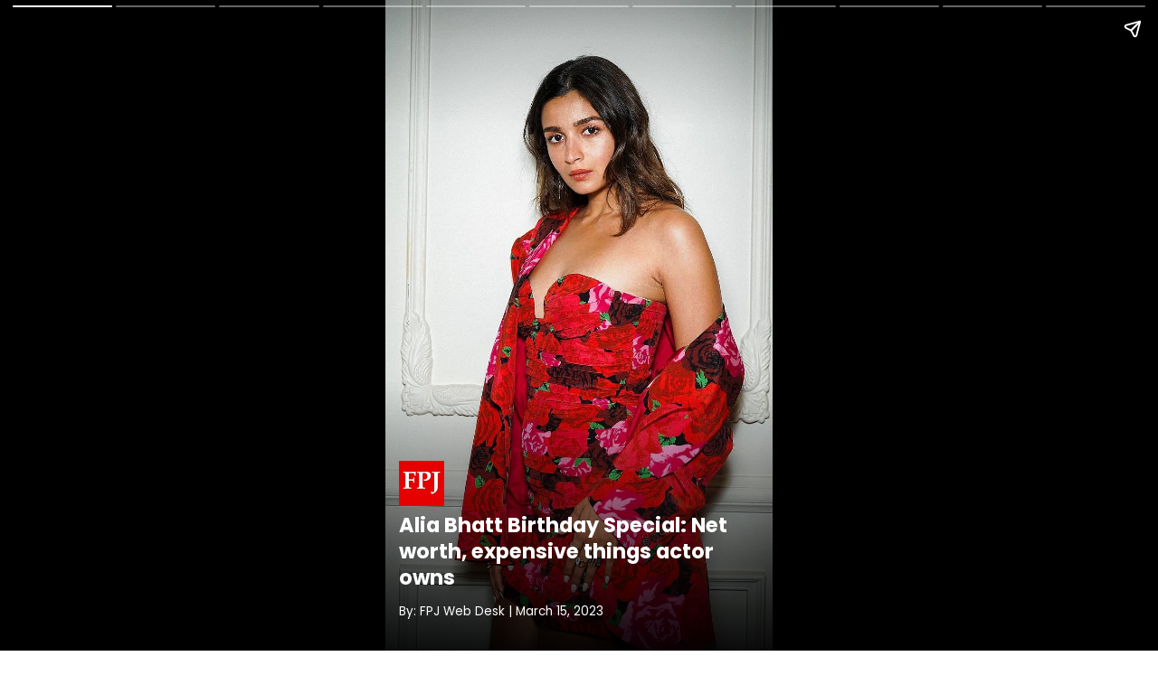

--- FILE ---
content_type: text/html; charset=UTF-8
request_url: https://www.freepressjournal.in/ampstories/photo-gallery/alia-bhatt-birthday-special-net-worth-expensive-things-actor-owns
body_size: 6092
content:

<!DOCTYPE html>
<html lang="en" amp>
<head>
    <title>Alia Bhatt Birthday Special: Net worth, expensive things actor owns</title>
    <link rel="canonical" href="https://www.freepressjournal.in/ampstories/photo-gallery/alia-bhatt-birthday-special-net-worth-expensive-things-actor-owns" />
        <meta charset="utf-8">
    <meta name="news_keywords" content='' />
    <meta name="description" content='Alia Bhatt Birthday Special: Net worth, expensive things actor owns' />
    <meta name="title" content='Alia Bhatt Birthday Special: Net worth, expensive things actor owns' />
    <meta name="keywords" content='' />
    
    <meta property="og:url" content='https://www.freepressjournal.in/ampstories/photo-gallery/alia-bhatt-birthday-special-net-worth-expensive-things-actor-owns' />
    <meta property="og:title" content='Alia Bhatt Birthday Special: Net worth, expensive things actor owns' />
    <meta name="twitter:card" content='summary_large_image' />
    <meta name="twitter:title" content='Alia Bhatt Birthday Special: Net worth, expensive things actor owns' />
    <meta name="twitter:image" content="https://media.assettype.com/freepressjournal/2023-03/8d6ad614-625b-4be6-a4f5-ef8f09bd7a3d/aliaabhatt_275877216_991929901756185_625836976787397196_n.jpg?rect=0%2C0%2C3900%2C2194&amp;w=1200&amp;auto=format%2Ccompress&amp;ogImage=true" />
    <meta property="og:image" content="https://media.assettype.com/freepressjournal/2023-03/8d6ad614-625b-4be6-a4f5-ef8f09bd7a3d/aliaabhatt_275877216_991929901756185_625836976787397196_n.jpg?rect=0%2C0%2C3900%2C2048&amp;w=1200&amp;auto=format%2Ccompress&amp;ogImage=true" />
    <meta property="og:image:width" content="900" />
    <meta property="og:image:height" content="1600" />
    <meta name="twitter:creator" content="FPJ Web Desk" />
    <meta name="twitter:site" content="Free Press Journal" />
    <meta name="twitter:domain" content="https://www.freepressjournal.in" />
    <meta property="fb:app_id" content="2254637581419855" />
    <meta property="fb:pages" content="220862781270785" />
    <meta property="og:site_name" content="Free Press Journal" />
    <meta name="theme-color" content="#ba0406">
    <link rel="shortcut icon" href="https://images.assettype.com/freepressjournal/2019-06/e1397379-7b9d-4ccb-9b54-b7538efd7f5f/256x256.png" type="image/x-icon">
    <meta name="viewport" content="width=device-width,minimum-scale=1,initial-scale=1" />
    <meta name="website" content="https://www.freepressjournal.in/" />
    <meta name="copyright" content="https://www.freepressjournal.in/" />
     
    <meta name="robots" content="index, follow, noodp" />
        <meta content="true" name="HandheldFriendly">
    <meta content="width" name="MobileOptimized">
    <meta content="max-image-preview:large" name="robots">
    <script src="https://cdn.ampproject.org/v0.js" async></script>
    <script src="https://cdn.ampproject.org/v0/amp-video-0.1.js" custom-element="amp-video" async></script>
    <script src="https://cdn.ampproject.org/v0/amp-story-1.0.js" custom-element="amp-story" async></script>
    <script src="https://cdn.ampproject.org/v0/amp-analytics-0.1.js" custom-element="amp-analytics" async></script>
    <script async custom-element="amp-story-auto-ads" src="https://cdn.ampproject.org/v0/amp-story-auto-ads-0.1.js"></script>
    <link rel="preconnect" href="https://fonts.googleapis.com">
    <link rel="preconnect" href="https://fonts.gstatic.com" crossorigin>

    
    <script type="application/ld+json">
        {
    "@context": "http://schema.org",
    "@type": "NewsArticle",
    "mainEntityOfPage": {
        "@type": "WebPage",
        "@id": "https://www.freepressjournal.in/ampstories/photo-gallery/alia-bhatt-birthday-special-net-worth-expensive-things-actor-owns"
    },
    "headline": "Alia Bhatt Birthday Special: Net worth, expensive things actor owns",
    "image": {
        "@type": "ImageObject",
        "url": "https://media.assettype.com/freepressjournal/2023-03/8d6ad614-625b-4be6-a4f5-ef8f09bd7a3d/aliaabhatt_275877216_991929901756185_625836976787397196_n.jpg?w=1200&h=900&auto=format%2Ccompress&fit=max",
        "width": "1200",
        "height": "900"
    },
    "url": "https://www.freepressjournal.in/ampstories/photo-gallery/alia-bhatt-birthday-special-net-worth-expensive-things-actor-owns",
    "publisher": {
        "@type": "Organization",
        "@context": "http://schema.org",
        "name": "Free Press Journal",
        "url": "https://www.freepressjournal.in",
        "logo": {
            "@context": "http://schema.org",
            "@type": "ImageObject",
            "author": "freepressjournal",
            "contentUrl": "https://fea.assettype.com/freepressjournal/assets/logo-600x60.png",
            "url": "https://fea.assettype.com/freepressjournal/assets/logo-600x60.png",
            "name": "logo",
            "width": "600",
            "height": "60"
        },
        "sameAs": [
            "https://twitter.com/fpjindia?lang=en",
            "https://www.facebook.com/FreePressJournal/",
            "https://www.instagram.com/freepressjournal/?hl=en"
        ]
    },
    "author": [
        {
            "@type": "Person",
            "givenName": "fpj-web-desk",
            "name": "FPJ Web Desk",
            "url": "https://www.freepressjournal.in/author/fpj-web-desk"
        }
    ],
    "datePublished": "2023-03-15T12:25:03+0530",
    "dateModified": "2023-03-15T12:25:03+0530",
    "description": "Alia Bhatt Birthday Special: Net worth, expensive things actor owns."
}    </script>
    

    
    <script type="application/ld+json">
        {
    "@context": "http://schema.org",
    "@type": "MediaGallery",
    "description": "Alia Bhatt Birthday Special: Net worth, expensive things actor owns",
    "mainEntityOfPage": {
        "@type": "ImageGallery",
        "associatedMedia": [
            {
                "@type": "ImageObject",
                "name": "Alia Bhatt Birthday Special: Net worth, expensive things actor owns",
                "contentUrl": "https://www.freepressjournal.in/ampstories/photo-gallery/alia-bhatt-birthday-special-net-worth-expensive-things-actor-owns",
                "caption": "",
                "description": "",
                "thumbnailUrl": "https://media.assettype.com/freepressjournal/2023-03/8d6ad614-625b-4be6-a4f5-ef8f09bd7a3d/aliaabhatt_275877216_991929901756185_625836976787397196_n.jpg"
            }
        ]
    }
}    </script>
<!--
    <script type="application/ld+json">
        {
            "@context": "https://schema.org",
            "@type": "NewsArticle",
            "mainEntityOfPage": {
                "@type": "WebPage",
                "@id": ""
            },
            "headline": "A look at squad of 15 best players from IPL 2022",
            "image": {
                "@type": "ImageObject",
                "url": "",
                "height": 1244,
                "width": 700
            },
            "datePublished": "2022-06-01T17:01:54+05:30",
            "dateModified": "2022-06-01T18:02:32+05:30",
            
            "keywords": "",
            
            "author": {
                "@type": "Person",
                "name": "Anshul Gupta"
            },
            "publisher": {
                "@type": "Organization",
                "name": "Free Press Journal",
                "logo": {
                    "@type": "ImageObject",
                    "url": "https://iks.timesnownews.com/s/v1/img/c_en_sitepublisher.png",
                    "width": 600,
                    "height": 60
                }
            },
            "description": ""
        }
    </script>
    <script type="application/ld+json">
        {"@context" : "http://schema.org",
          "@type": "MediaGallery",
          "description":"",
                "mainEntityOfPage": {  
                "@type": "ImageGallery",
                  "associatedMedia":  [ 
                {
                  "@type": "ImageObject",
                  "thumbnailUrl": "",
                  "name": "",
                  "contentUrl": "", 
                  "caption": "" ,
                  "description": ""                       
                }
            ,
                {
                  "@type": "ImageObject",
                  "thumbnailUrl": "https://static.toiimg.com/photo/91943988/91943988.jpg?v=3",
                  "name": "1. Jos Buttler",
                  "contentUrl": "https://www.timesnownews.com/web-stories/sports/squad-15-best-players-from-ipl-2022/photostory/91942368.cms", 
                  "caption": "Jos Buttler ended the season as the highest run-getter in IPL 2022. Buttler amassed 863 runs while scoring 4 centuries in the season, equalling Virat Kohli's record of IPL 2016." ,
                  "description": "Jos Buttler ended the season as the highest run-getter in IPL 2022. Buttler amassed 863 runs while scoring 4 centuries in the season, equalling Virat Kohli's record of IPL 2016."                       
                }
            
            ] 
          } 
        }
    </script>
-->
    <!--Layout:amp_web_stories_layout_lifestyle-->
    <style amp-boilerplate>
        body {
            -webkit-animation: -amp-start 8s steps(1, end) 0s 1 normal both;
            -moz-animation: -amp-start 8s steps(1, end) 0s 1 normal both;
            -ms-animation: -amp-start 8s steps(1, end) 0s 1 normal both;
            animation: -amp-start 8s steps(1, end) 0s 1 normal both
        }

        @-webkit-keyframes -amp-start {
            from {
                visibility: hidden
            }

            to {
                visibility: visible
            }
        }

        @-moz-keyframes -amp-start {
            from {
                visibility: hidden
            }

            to {
                visibility: visible
            }
        }

        @-ms-keyframes -amp-start {
            from {
                visibility: hidden
            }

            to {
                visibility: visible
            }
        }

        @-o-keyframes -amp-start {
            from {
                visibility: hidden
            }

            to {
                visibility: visible
            }
        }

        @keyframes -amp-start {
            from {
                visibility: hidden
            }

            to {
                visibility: visible
            }
        }
    </style><noscript>
        <style amp-boilerplate>
            body {
                -webkit-animation: none;
                -moz-animation: none;
                -ms-animation: none;
                animation: none
            }
        </style>
    </noscript>
    <style amp-custom>
  :root { --primary-color: #000; --theme-color: #ba0406; --white-color: #fff; --gray-color: #767676; --body-fonts: "Poppins", Arial, Helvetica, sans-serif; --border-color: #f0f0f0 }
@font-face { font-family: 'Poppins'; font-style: normal; font-weight: 400; font-display: swap; src: url(https://fonts.gstatic.com/s/poppins/v19/pxiEyp8kv8JHgFVrJJbecmNE.woff2) format("woff2"); unicode-range: U+0900-097F, U+1CD0-1CF6, U+1CF8-1CF9, U+200C-200D, U+20A8, U+20B9, U+25CC, U+A830-A839, U+A8E0-A8FB }
@font-face { font-family: 'Poppins'; font-style: normal; font-weight: 400; font-display: swap; src: url(https://fonts.gstatic.com/s/poppins/v19/pxiEyp8kv8JHgFVrJJnecmNE.woff2) format("woff2"); unicode-range: U+0100-024F, U+0259, U+1E00-1EFF, U+2020, U+20A0-20AB, U+20AD-20CF, U+2113, U+2C60-2C7F, U+A720-A7FF }
@font-face { font-family: 'Poppins'; font-style: normal; font-weight: 400; font-display: swap; src: url(https://fonts.gstatic.com/s/poppins/v19/pxiEyp8kv8JHgFVrJJfecg.woff2) format("woff2"); unicode-range: U+0000-00FF, U+0131, U+0152-0153, U+02BB-02BC, U+02C6, U+02DA, U+02DC, U+2000-206F, U+2074, U+20AC, U+2122, U+2191, U+2193, U+2212, U+2215, U+FEFF, U+FFFD }
@font-face { font-family: 'Poppins'; font-style: normal; font-weight: 500; font-display: swap; src: url(https://fonts.gstatic.com/s/poppins/v19/pxiByp8kv8JHgFVrLGT9Z11lFc-K.woff2) format("woff2"); unicode-range: U+0900-097F, U+1CD0-1CF6, U+1CF8-1CF9, U+200C-200D, U+20A8, U+20B9, U+25CC, U+A830-A839, U+A8E0-A8FB }
@font-face { font-family: 'Poppins'; font-style: normal; font-weight: 500; font-display: swap; src: url(https://fonts.gstatic.com/s/poppins/v19/pxiByp8kv8JHgFVrLGT9Z1JlFc-K.woff2) format("woff2"); unicode-range: U+0100-024F, U+0259, U+1E00-1EFF, U+2020, U+20A0-20AB, U+20AD-20CF, U+2113, U+2C60-2C7F, U+A720-A7FF }
@font-face { font-family: 'Poppins'; font-style: normal; font-weight: 500; font-display: swap; src: url(https://fonts.gstatic.com/s/poppins/v19/pxiByp8kv8JHgFVrLGT9Z1xlFQ.woff2) format("woff2"); unicode-range: U+0000-00FF, U+0131, U+0152-0153, U+02BB-02BC, U+02C6, U+02DA, U+02DC, U+2000-206F, U+2074, U+20AC, U+2122, U+2191, U+2193, U+2212, U+2215, U+FEFF, U+FFFD }
@font-face { font-family: 'Poppins'; font-style: normal; font-weight: 600; font-display: swap; src: url(https://fonts.gstatic.com/s/poppins/v19/pxiByp8kv8JHgFVrLEj6Z11lFc-K.woff2) format("woff2"); unicode-range: U+0900-097F, U+1CD0-1CF6, U+1CF8-1CF9, U+200C-200D, U+20A8, U+20B9, U+25CC, U+A830-A839, U+A8E0-A8FB }
@font-face { font-family: 'Poppins'; font-style: normal; font-weight: 600; font-display: swap; src: url(https://fonts.gstatic.com/s/poppins/v19/pxiByp8kv8JHgFVrLEj6Z1JlFc-K.woff2) format("woff2"); unicode-range: U+0100-024F, U+0259, U+1E00-1EFF, U+2020, U+20A0-20AB, U+20AD-20CF, U+2113, U+2C60-2C7F, U+A720-A7FF }
@font-face { font-family: 'Poppins'; font-style: normal; font-weight: 600; font-display: swap; src: url(https://fonts.gstatic.com/s/poppins/v19/pxiByp8kv8JHgFVrLEj6Z1xlFQ.woff2) format("woff2"); unicode-range: U+0000-00FF, U+0131, U+0152-0153, U+02BB-02BC, U+02C6, U+02DA, U+02DC, U+2000-206F, U+2074, U+20AC, U+2122, U+2191, U+2193, U+2212, U+2215, U+FEFF, U+FFFD }
@font-face { font-family: 'Poppins'; font-style: normal; font-weight: 700; font-display: swap; src: url(https://fonts.gstatic.com/s/poppins/v19/pxiByp8kv8JHgFVrLCz7Z11lFc-K.woff2) format("woff2"); unicode-range: U+0900-097F, U+1CD0-1CF6, U+1CF8-1CF9, U+200C-200D, U+20A8, U+20B9, U+25CC, U+A830-A839, U+A8E0-A8FB }
@font-face { font-family: 'Poppins'; font-style: normal; font-weight: 700; font-display: swap; src: url(https://fonts.gstatic.com/s/poppins/v19/pxiByp8kv8JHgFVrLCz7Z1JlFc-K.woff2) format("woff2"); unicode-range: U+0100-024F, U+0259, U+1E00-1EFF, U+2020, U+20A0-20AB, U+20AD-20CF, U+2113, U+2C60-2C7F, U+A720-A7FF }
@font-face { font-family: 'Poppins'; font-style: normal; font-weight: 700; font-display: swap; src: url(https://fonts.gstatic.com/s/poppins/v19/pxiByp8kv8JHgFVrLCz7Z1xlFQ.woff2) format("woff2"); unicode-range: U+0000-00FF, U+0131, U+0152-0153, U+02BB-02BC, U+02C6, U+02DA, U+02DC, U+2000-206F, U+2074, U+20AC, U+2122, U+2191, U+2193, U+2212, U+2215, U+FEFF, U+FFFD }
* { margin: 0; padding: 0; box-sizing: border-box; text-rendering: optimizeLegibility }
html { font-family: var(--body-fonts); -ms-text-size-adjust: 100%; -webkit-text-size-adjust: 100%; font-size: 16px }
body { width: 100%; font-family: var(--body-fonts); }
h1, h2, h3, h4, h5, h6 { font-weight: normal }
.wrapper { display: grid; grid-template-columns: 50% 50%; grid-template-rows: 50% 50%; }
.banner-text { text-align: center; background-color: #000; line-height: 2em; }
.align-end { align-content: end; padding: 0; }
.image { position: absolute; width: 100%; height: 100%; left: 0; top: 0; }
.logo { width: 100%; }
.inner-align-end, .inner-align-middle, .inner-align-top { background: rgba(0, 0, 0, 0); padding: 90px 15px 20px; }
.inner-align-end { background: -webkit-gradient(linear, 0 0, 0 bottom, from(rgba(0, 0, 0, 0)), to(rgba(0, 0, 0, .9))); background: -webkit-linear-gradient(#rgba(0, 0, 0, 0), rgba(0, 0, 0, .9)); background: -moz-linear-gradient(#rgba(0, 0, 0, 0), rgba(0, 0, 0, .9)); background: -ms-linear-gradient(rgba(0, 0, 0, 0), rgba(0, 0, 0, .9)); background: -o-linear-gradient(rgba(0, 0, 0, 0), rgba(0, 0, 0, .9)); background: linear-gradient(rgba(0, 0, 0, 0), rgba(0, 0, 0, .9)); }
.inner-align-end .ftr { text-align: right; padding-right: 10px; font-size: 12px; }
.inner-align-end p.cta_link { text-align: center; padding-right: 10px; background: #f70307; max-width: 280px; border-radius: 50px; padding: 10px 0; margin: 0 auto; }
.inner-align-end p.cta_link a { color: #fff; text-decoration: none; text-transform: uppercase; color: #fff; font-size: 15px; font-weight: bold }
.phone-heading { width: 100%; display: flex; color: var(--white-color); font-size: 1.25rem; line-height: 1.3; font-weight: bold; }
.amp-cover-author { width: 100%; display: flex; color: var(--white-color); font-size: 1.125rem; line-height: 1.2; font-weight: bold; margin-top: 10px; }
.amp-cover-date { width: 100%; display: flex; color: var(--white-color); font-size: 0.75rem; line-height: 1.2; margin: 15px 0; }
.align-middle { align-content: center; }
.align-top, .align-middle { padding: 50px 20px 32px; }
.center { background: linear-gradient(to bottom, rgba(0, 0, 0, 0) 0%, rgba(0, 0, 0, 0.9) 50%, rgba(0, 0, 0, 0) 100%) }
.photo_credit { padding: 10px; font-size: 10px; }
.inner-align-end-next { padding: 20px 20px 110px 20px; background: -webkit-gradient(linear, 0 0, 0 bottom, from(rgba(0, 0, 0, 0)), to(rgba(0, 0, 0, .7))); background: -webkit-linear-gradient(#rgba(0, 0, 0, 0), rgba(0, 0, 0, .7)); background: -moz-linear-gradient(#rgba(0, 0, 0, 0), rgba(0, 0, 0, .7)); background: -ms-linear-gradient(rgba(0, 0, 0, 0), rgba(0, 0, 0, .7)); background: -o-linear-gradient(rgba(0, 0, 0, 0), rgba(0, 0, 0, .7)); background: linear-gradient(rgba(0, 0, 0, 0), rgba(0, 0, 0, .7)); }
#btn_link_next .cta_link-next { text-align: center; padding-right: 10px; max-width: 280px; border-radius: 25px; padding: 10px 0; margin: 0 auto; position: absolute; left: 0px; right: 0px; bottom: 50px }
a#btn_link_next .cta_link-next { color: #fff; text-decoration: none; text-transform: uppercase; font-size: 15px; font-weight: bold }
p.cta_link_affiliate { text-align: center; padding-right: 10px; background: #fff; max-width: 280px; border-radius: 50px; padding: 10px 0; margin: 0 auto; position: relative; }
p.cta_link_affiliate a { color: #fff; text-decoration: none; text-transform: uppercase; color: #000; font-size: 19px; font-weight: bold; margin-left: -54px }
.image-div { width: 100%; height: 100%; }
.slide-summary { width: 100%; font-size: 1rem; color: var(--white-color); line-height: 1.4; display: flex; text-align: center; justify-content: center; }
.pic-credit { width: 100%; font-size: 0.75rem; color: var(--white-color); line-height: 1.4; display: flex; justify-content: right; margin-top: 15px; }
.reading-summary { width: 100%; display: flex; justify-content: center; color: var(--white-color); font-size: 1rem; line-height: 1; margin-bottom: 10px; }
.next-story { width: 100%; display: flex; justify-content: center; color: var(--white-color); font-size: 1rem; line-height: 1.3; font-weight: bold; text-align: center; }

        </style>
</head><body>
    <amp-story standalone poster-portrait-src="https://media.assettype.com/freepressjournal/2023-03/8d6ad614-625b-4be6-a4f5-ef8f09bd7a3d/aliaabhatt_275877216_991929901756185_625836976787397196_n.jpg" publisher="Free Press Journal" publisher-logo-src="https://www.freepressjournal.in/assets/web-stories/fjp.jpg" title="Alia Bhatt Birthday Special: Net worth, expensive things actor owns" >
        <!-- GA4 Normal Pageview -->
<amp-analytics type="gtag" data-credentials="include"> <script type="application/json"> { "vars" : { "config" : { "G-0LR4WDK2V3": { "groups": "default" } } } } </script> </amp-analytics>
<amp-analytics type="googleanalytics" config="https://www.freepressjournal.in/ga4.json" data-credentials="include">
    <script type="application/json">
        {
            "vars": {
                        "GA4_MEASUREMENT_ID": "G-0LR4WDK2V3",
                        "GA4_ENDPOINT_HOSTNAME": "www.google-analytics.com",
                        "DEFAULT_PAGEVIEW_ENABLED": true,    
                        "GOOGLE_CONSENT_ENABLED": false,
                        "WEBVITALS_TRACKING": false,
                        "PERFORMANCE_TIMING_TRACKING": false,
                        "SEND_DOUBLECLICK_BEACON": false
            }
        }
    </script>
</amp-analytics>

<!-- GA4 Pageview end -->
        <amp-analytics data-block-on-consent type="comscore">
            <script type="application/json">
                {
                    "vars": {
                        "c1": "2",
                        "c2": "32999419"
                    },
                    "extraUrlParams": {
                        "comscorekw": "amp"
                    }
                }
            </script>
        </amp-analytics>

        <amp-story-page class="cover"  id="amp-cover">
            <amp-story-grid-layer template="fill">
                <amp-img tabindex="0" height="900" width="1600" class="image" layout="fixed" src="https://media.assettype.com/freepressjournal/2023-03/8d6ad614-625b-4be6-a4f5-ef8f09bd7a3d/aliaabhatt_275877216_991929901756185_625836976787397196_n.jpg" alt=""></amp-img>
            </amp-story-grid-layer>
            <amp-story-grid-layer class="align-end" template="vertical">
                <div class="inner-align-end">
                    <div class="logo">
                        <amp-img width="50" height="50" layout="fixed" class="logo" src="https://www.freepressjournal.in/assets/web-stories/fjp.jpg"></amp-img>
                    </div>
                    <h1 class="phone-heading">Alia Bhatt Birthday Special: Net worth, expensive things actor owns</h1>
                    <p class="amp-cover-date">By:  FPJ Web Desk | March 15, 2023</p>
                </div>
            </amp-story-grid-layer>
        </amp-story-page>
                
                                    <amp-story-page class="slide"  id="slide-1">
                                <amp-story-grid-layer template="fill">
                                    <div class="image-div" animate-in="zoom-in" animate-in-delay="0.3s" animate-in-duration="15s" scale-start="1" scale-end="1.1" animate-in-timing-function="ease-out">
                                        <amp-img height="900" width="1600" layout="fill" src="https://media.assettype.com/freepressjournal/2023-03/87423f8e-e203-4f3b-bbcb-e2a3678dec04/aliaabhatt_273782277_1008673303057583_1644952428607583218_n.jpg" alt="">
                                        </amp-img>
                                    </div>
                                </amp-story-grid-layer>
                                <amp-story-grid-layer class="align-end" template="vertical">
                                    <div animate-in-duration="2s" animate-in-delay=".5s" class="inner-align-end" animate-in="fly-in-bottom">
                                        <p class="slide-summary">Alia Bhatt is undoubtedly one of the finest actors of the current generation</p>
                                        <p class="pic-credit"></p>
                                    </div>
                                </amp-story-grid-layer>
                            </amp-story-page>
                                                    <amp-story-page class="slide"  id="slide-1">
                                <amp-story-grid-layer template="fill">
                                    <div class="image-div" animate-in="zoom-in" animate-in-delay="0.3s" animate-in-duration="15s" scale-start="1" scale-end="1.1" animate-in-timing-function="ease-out">
                                        <amp-img height="900" width="1600" layout="fill" src="https://media.assettype.com/freepressjournal/2023-03/7f1329da-bf13-4e2c-a662-2e5fa38146bb/aliaabhatt_296315568_569517347988515_4503769010013852588_n.jpg" alt="">
                                        </amp-img>
                                    </div>
                                </amp-story-grid-layer>
                                <amp-story-grid-layer class="align-end" template="vertical">
                                    <div animate-in-duration="2s" animate-in-delay=".5s" class="inner-align-end" animate-in="fly-in-bottom">
                                        <p class="slide-summary">In a career spanning just a little over 10 years, Alia has amassed a net worth of Rs 517 crore, as per DNA</p>
                                        <p class="pic-credit"></p>
                                    </div>
                                </amp-story-grid-layer>
                            </amp-story-page>
                                                    <amp-story-page class="slide"  id="slide-1">
                                <amp-story-grid-layer template="fill">
                                    <div class="image-div" animate-in="zoom-in" animate-in-delay="0.3s" animate-in-duration="15s" scale-start="1" scale-end="1.1" animate-in-timing-function="ease-out">
                                        <amp-img height="900" width="1600" layout="fill" src="https://media.assettype.com/freepressjournal/2023-03/05ce0551-8534-4f43-af90-06bfeffd2090/aliaabhatt_275460902_153057197104644_1206111132418636650_n.jpg" alt="">
                                        </amp-img>
                                    </div>
                                </amp-story-grid-layer>
                                <amp-story-grid-layer class="align-end" template="vertical">
                                    <div animate-in-duration="2s" animate-in-delay=".5s" class="inner-align-end" animate-in="fly-in-bottom">
                                        <p class="slide-summary">At the age of 30, the actress owns some of the most expensive things, right from a house in a posh Mumbai locality to a clothing line founded by herself</p>
                                        <p class="pic-credit"></p>
                                    </div>
                                </amp-story-grid-layer>
                            </amp-story-page>
                                                    <amp-story-page class="slide"  id="slide-1">
                                <amp-story-grid-layer template="fill">
                                    <div class="image-div" animate-in="zoom-in" animate-in-delay="0.3s" animate-in-duration="15s" scale-start="1" scale-end="1.1" animate-in-timing-function="ease-out">
                                        <amp-img height="900" width="1600" layout="fill" src="https://media.assettype.com/freepressjournal/2023-03/41859704-a140-488c-a696-46ee84d4ddd9/aliaabhatt_306774101_161039739877428_8794214977083552532_n__1_.jpg" alt="">
                                        </amp-img>
                                    </div>
                                </amp-story-grid-layer>
                                <amp-story-grid-layer class="align-end" template="vertical">
                                    <div animate-in-duration="2s" animate-in-delay=".5s" class="inner-align-end" animate-in="fly-in-bottom">
                                        <p class="slide-summary">Before tying the knot with actor Ranbir Kapoor, Alia had her own bachelor pad in the plush Vastu building in Bandra worth a whopping Rs 32 crore</p>
                                        <p class="pic-credit"></p>
                                    </div>
                                </amp-story-grid-layer>
                            </amp-story-page>
                                                    <amp-story-page class="slide"  id="slide-1">
                                <amp-story-grid-layer template="fill">
                                    <div class="image-div" animate-in="zoom-in" animate-in-delay="0.3s" animate-in-duration="15s" scale-start="1" scale-end="1.1" animate-in-timing-function="ease-out">
                                        <amp-img height="900" width="1600" layout="fill" src="https://media.assettype.com/freepressjournal/2023-03/13b03d0c-24ff-42af-9fb7-69ca99ee4ad8/aliaabhatt_273945932_1578455009192648_5377715953284308299_n.jpg" alt="">
                                        </amp-img>
                                    </div>
                                </amp-story-grid-layer>
                                <amp-story-grid-layer class="align-end" template="vertical">
                                    <div animate-in-duration="2s" animate-in-delay=".5s" class="inner-align-end" animate-in="fly-in-bottom">
                                        <p class="slide-summary">Not just in Mumbai, but Alia also has her own house in London worth around Rs 30 crore</p>
                                        <p class="pic-credit"></p>
                                    </div>
                                </amp-story-grid-layer>
                            </amp-story-page>
                                                    <amp-story-page class="slide"  id="slide-1">
                                <amp-story-grid-layer template="fill">
                                    <div class="image-div" animate-in="zoom-in" animate-in-delay="0.3s" animate-in-duration="15s" scale-start="1" scale-end="1.1" animate-in-timing-function="ease-out">
                                        <amp-img height="900" width="1600" layout="fill" src="https://media.assettype.com/freepressjournal/2023-03/c1e230cb-2273-4841-9d2e-1930c9dcbe9c/aliaabhatt_307304144_832385601538004_1946615168426392384_n__1_.jpg" alt="">
                                        </amp-img>
                                    </div>
                                </amp-story-grid-layer>
                                <amp-story-grid-layer class="align-end" template="vertical">
                                    <div animate-in-duration="2s" animate-in-delay=".5s" class="inner-align-end" animate-in="fly-in-bottom">
                                        <p class="slide-summary">The 'Darlings' actress owns a fleet of luxury cars, the most expensive one being a Range Rover Vogue which is estimated to cost around Rs 1.8 crore</p>
                                        <p class="pic-credit"></p>
                                    </div>
                                </amp-story-grid-layer>
                            </amp-story-page>
                                                    <amp-story-page class="slide"  id="slide-1">
                                <amp-story-grid-layer template="fill">
                                    <div class="image-div" animate-in="zoom-in" animate-in-delay="0.3s" animate-in-duration="15s" scale-start="1" scale-end="1.1" animate-in-timing-function="ease-out">
                                        <amp-img height="900" width="1600" layout="fill" src="https://media.assettype.com/freepressjournal/2023-03/d5168dcd-5642-4875-b7ac-98f102bdbee9/aliaabhatt_50874101_354713598592510_1942722855238158287_n.jpg" alt="">
                                        </amp-img>
                                    </div>
                                </amp-story-grid-layer>
                                <amp-story-grid-layer class="align-end" template="vertical">
                                    <div animate-in-duration="2s" animate-in-delay=".5s" class="inner-align-end" animate-in="fly-in-bottom">
                                        <p class="slide-summary">In 2019, Alia got her own customised vanity van, which was designed by none other than Shah Rukh Khan's wife Gauri Khan. While its price is not known, it is said to be one of the most expensive vanity vans in B-Town</p>
                                        <p class="pic-credit"></p>
                                    </div>
                                </amp-story-grid-layer>
                            </amp-story-page>
                                                    <amp-story-page class="slide"  id="slide-1">
                                <amp-story-grid-layer template="fill">
                                    <div class="image-div" animate-in="zoom-in" animate-in-delay="0.3s" animate-in-duration="15s" scale-start="1" scale-end="1.1" animate-in-timing-function="ease-out">
                                        <amp-img height="900" width="1600" layout="fill" src="https://media.assettype.com/freepressjournal/2023-03/68a43b5b-bb8d-460d-9ba8-80c3f90db2ff/aliaabhatt_311491757_564080882143872_6460455480796346735_n.jpg" alt="">
                                        </amp-img>
                                    </div>
                                </amp-story-grid-layer>
                                <amp-story-grid-layer class="align-end" template="vertical">
                                    <div animate-in-duration="2s" animate-in-delay=".5s" class="inner-align-end" animate-in="fly-in-bottom">
                                        <p class="slide-summary">In 2020, Alia launched her maternity and kids clothing brand named Ed-a-Mamma, which is touted to be a Rs 150 crore business</p>
                                        <p class="pic-credit"></p>
                                    </div>
                                </amp-story-grid-layer>
                            </amp-story-page>
                                                    <amp-story-page class="slide"  id="slide-1">
                                <amp-story-grid-layer template="fill">
                                    <div class="image-div" animate-in="zoom-in" animate-in-delay="0.3s" animate-in-duration="15s" scale-start="1" scale-end="1.1" animate-in-timing-function="ease-out">
                                        <amp-img height="900" width="1600" layout="fill" src="https://media.assettype.com/freepressjournal/2023-03/eaccf372-89ae-433e-89ba-da59ec5a9d5a/aliaabhatt_332898651_1342251639955127_8693548963884295012_n__2_.jpg" alt="">
                                        </amp-img>
                                    </div>
                                </amp-story-grid-layer>
                                <amp-story-grid-layer class="align-end" template="vertical">
                                    <div animate-in-duration="2s" animate-in-delay=".5s" class="inner-align-end" animate-in="fly-in-bottom">
                                        <p class="slide-summary">Besides, Alia also has multiple investments in successful companies like Nykaa, Stylecracker, Phool, and others</p>
                                        <p class="pic-credit"></p>
                                    </div>
                                </amp-story-grid-layer>
                            </amp-story-page>
                                    <amp-story-page class="slide" id="last-slide">
                <amp-story-grid-layer template="fill">
                    <amp-img tabindex="0" height="1600" width="900" layout="fixed" src="https://www.freepressjournal.in/assets/web-stories/last-slide-fjp.png" alt="More story"></amp-img>
                </amp-story-grid-layer>

                <amp-story-grid-layer class="align-end" template="vertical">
                    <div animate-in-duration="3s" animate-in-delay=".5s" animate-in="fade-in" class="inner-align-end-next">
                        <p class="reading-summary">Thanks For Reading!</p>
                        <h2 class="next-story">Alia Bhatt Birthday: 7 times the actress surprised us with her roles</h2>
                    </div>
                </amp-story-grid-layer>

                <amp-story-grid-layer class="align-end" template="vertical">
                    <div class="inner-align-end photo_credit"></div>
                </amp-story-grid-layer>

                <amp-story-page-outlink layout="nodisplay" theme="custom" cta-accent-color="#ba0406" cta-accent-element="text"  cta-image="https://www.freepressjournal.in/assets/web-stories/fjp.jpg">
                    <a href="https://www.freepressjournal.in/ampstories/photo-gallery/alia-bhatt-birthday-7-times-the-actress-surprised-us-with-her-roles">Find out More</a>
                </amp-story-page-outlink>
                       </amp-story-page>
            <amp-story-auto-ads>
    <script type="application/json">
      {
        "ad-attributes": {
          "type": "doubleclick",
          "data-slot": "/102417597/ATD_Freepressjournal_AMP/ATD_1x1_WebStories"
        }
      }
    </script>
</amp-story-auto-ads>
    </amp-story>
</body>

</html>